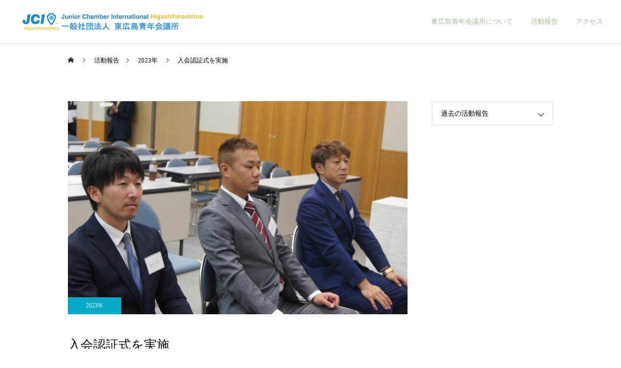

--- FILE ---
content_type: text/html; charset=UTF-8
request_url: https://www.hhjc.jp/archives/7902
body_size: 11978
content:
<!DOCTYPE html>
<html class="pc" lang="ja">
<head>
<meta charset="UTF-8">
<!--[if IE]><meta http-equiv="X-UA-Compatible" content="IE=edge"><![endif]-->
<meta name="viewport" content="width=device-width">
<title>入会認証式を実施 | 一般社団法人 東広島青年会議所(JCI東広島)</title>
<meta name="description" content="2023年秋、東広島青年会議所の入会認証式を実施">
<link rel="pingback" href="https://www.hhjc.jp/xmlrpc.php">
<link rel="shortcut icon" href="https://www.hhjc.jp/wp-content/uploads/2020/01/cropped-JCIマーク.png">
<meta name='robots' content='max-image-preview:large' />
	<style>img:is([sizes="auto" i], [sizes^="auto," i]) { contain-intrinsic-size: 3000px 1500px }</style>
	<link rel="alternate" type="application/rss+xml" title="一般社団法人 東広島青年会議所 &raquo; フィード" href="https://www.hhjc.jp/feed" />
<link rel="alternate" type="application/rss+xml" title="一般社団法人 東広島青年会議所 &raquo; コメントフィード" href="https://www.hhjc.jp/comments/feed" />
<link rel="alternate" type="application/rss+xml" title="一般社団法人 東広島青年会議所 &raquo; 入会認証式を実施 のコメントのフィード" href="https://www.hhjc.jp/archives/7902/feed" />
<link rel='stylesheet' id='style-css' href='https://www.hhjc.jp/wp-content/themes/cure_tcd082/style.css?ver=2.9' type='text/css' media='all' />
<link rel='stylesheet' id='wp-block-library-css' href='https://www.hhjc.jp/wp-includes/css/dist/block-library/style.min.css?ver=6.7.4' type='text/css' media='all' />
<style id='classic-theme-styles-inline-css' type='text/css'>
/*! This file is auto-generated */
.wp-block-button__link{color:#fff;background-color:#32373c;border-radius:9999px;box-shadow:none;text-decoration:none;padding:calc(.667em + 2px) calc(1.333em + 2px);font-size:1.125em}.wp-block-file__button{background:#32373c;color:#fff;text-decoration:none}
</style>
<style id='global-styles-inline-css' type='text/css'>
:root{--wp--preset--aspect-ratio--square: 1;--wp--preset--aspect-ratio--4-3: 4/3;--wp--preset--aspect-ratio--3-4: 3/4;--wp--preset--aspect-ratio--3-2: 3/2;--wp--preset--aspect-ratio--2-3: 2/3;--wp--preset--aspect-ratio--16-9: 16/9;--wp--preset--aspect-ratio--9-16: 9/16;--wp--preset--color--black: #000000;--wp--preset--color--cyan-bluish-gray: #abb8c3;--wp--preset--color--white: #ffffff;--wp--preset--color--pale-pink: #f78da7;--wp--preset--color--vivid-red: #cf2e2e;--wp--preset--color--luminous-vivid-orange: #ff6900;--wp--preset--color--luminous-vivid-amber: #fcb900;--wp--preset--color--light-green-cyan: #7bdcb5;--wp--preset--color--vivid-green-cyan: #00d084;--wp--preset--color--pale-cyan-blue: #8ed1fc;--wp--preset--color--vivid-cyan-blue: #0693e3;--wp--preset--color--vivid-purple: #9b51e0;--wp--preset--gradient--vivid-cyan-blue-to-vivid-purple: linear-gradient(135deg,rgba(6,147,227,1) 0%,rgb(155,81,224) 100%);--wp--preset--gradient--light-green-cyan-to-vivid-green-cyan: linear-gradient(135deg,rgb(122,220,180) 0%,rgb(0,208,130) 100%);--wp--preset--gradient--luminous-vivid-amber-to-luminous-vivid-orange: linear-gradient(135deg,rgba(252,185,0,1) 0%,rgba(255,105,0,1) 100%);--wp--preset--gradient--luminous-vivid-orange-to-vivid-red: linear-gradient(135deg,rgba(255,105,0,1) 0%,rgb(207,46,46) 100%);--wp--preset--gradient--very-light-gray-to-cyan-bluish-gray: linear-gradient(135deg,rgb(238,238,238) 0%,rgb(169,184,195) 100%);--wp--preset--gradient--cool-to-warm-spectrum: linear-gradient(135deg,rgb(74,234,220) 0%,rgb(151,120,209) 20%,rgb(207,42,186) 40%,rgb(238,44,130) 60%,rgb(251,105,98) 80%,rgb(254,248,76) 100%);--wp--preset--gradient--blush-light-purple: linear-gradient(135deg,rgb(255,206,236) 0%,rgb(152,150,240) 100%);--wp--preset--gradient--blush-bordeaux: linear-gradient(135deg,rgb(254,205,165) 0%,rgb(254,45,45) 50%,rgb(107,0,62) 100%);--wp--preset--gradient--luminous-dusk: linear-gradient(135deg,rgb(255,203,112) 0%,rgb(199,81,192) 50%,rgb(65,88,208) 100%);--wp--preset--gradient--pale-ocean: linear-gradient(135deg,rgb(255,245,203) 0%,rgb(182,227,212) 50%,rgb(51,167,181) 100%);--wp--preset--gradient--electric-grass: linear-gradient(135deg,rgb(202,248,128) 0%,rgb(113,206,126) 100%);--wp--preset--gradient--midnight: linear-gradient(135deg,rgb(2,3,129) 0%,rgb(40,116,252) 100%);--wp--preset--font-size--small: 13px;--wp--preset--font-size--medium: 20px;--wp--preset--font-size--large: 36px;--wp--preset--font-size--x-large: 42px;--wp--preset--spacing--20: 0.44rem;--wp--preset--spacing--30: 0.67rem;--wp--preset--spacing--40: 1rem;--wp--preset--spacing--50: 1.5rem;--wp--preset--spacing--60: 2.25rem;--wp--preset--spacing--70: 3.38rem;--wp--preset--spacing--80: 5.06rem;--wp--preset--shadow--natural: 6px 6px 9px rgba(0, 0, 0, 0.2);--wp--preset--shadow--deep: 12px 12px 50px rgba(0, 0, 0, 0.4);--wp--preset--shadow--sharp: 6px 6px 0px rgba(0, 0, 0, 0.2);--wp--preset--shadow--outlined: 6px 6px 0px -3px rgba(255, 255, 255, 1), 6px 6px rgba(0, 0, 0, 1);--wp--preset--shadow--crisp: 6px 6px 0px rgba(0, 0, 0, 1);}:where(.is-layout-flex){gap: 0.5em;}:where(.is-layout-grid){gap: 0.5em;}body .is-layout-flex{display: flex;}.is-layout-flex{flex-wrap: wrap;align-items: center;}.is-layout-flex > :is(*, div){margin: 0;}body .is-layout-grid{display: grid;}.is-layout-grid > :is(*, div){margin: 0;}:where(.wp-block-columns.is-layout-flex){gap: 2em;}:where(.wp-block-columns.is-layout-grid){gap: 2em;}:where(.wp-block-post-template.is-layout-flex){gap: 1.25em;}:where(.wp-block-post-template.is-layout-grid){gap: 1.25em;}.has-black-color{color: var(--wp--preset--color--black) !important;}.has-cyan-bluish-gray-color{color: var(--wp--preset--color--cyan-bluish-gray) !important;}.has-white-color{color: var(--wp--preset--color--white) !important;}.has-pale-pink-color{color: var(--wp--preset--color--pale-pink) !important;}.has-vivid-red-color{color: var(--wp--preset--color--vivid-red) !important;}.has-luminous-vivid-orange-color{color: var(--wp--preset--color--luminous-vivid-orange) !important;}.has-luminous-vivid-amber-color{color: var(--wp--preset--color--luminous-vivid-amber) !important;}.has-light-green-cyan-color{color: var(--wp--preset--color--light-green-cyan) !important;}.has-vivid-green-cyan-color{color: var(--wp--preset--color--vivid-green-cyan) !important;}.has-pale-cyan-blue-color{color: var(--wp--preset--color--pale-cyan-blue) !important;}.has-vivid-cyan-blue-color{color: var(--wp--preset--color--vivid-cyan-blue) !important;}.has-vivid-purple-color{color: var(--wp--preset--color--vivid-purple) !important;}.has-black-background-color{background-color: var(--wp--preset--color--black) !important;}.has-cyan-bluish-gray-background-color{background-color: var(--wp--preset--color--cyan-bluish-gray) !important;}.has-white-background-color{background-color: var(--wp--preset--color--white) !important;}.has-pale-pink-background-color{background-color: var(--wp--preset--color--pale-pink) !important;}.has-vivid-red-background-color{background-color: var(--wp--preset--color--vivid-red) !important;}.has-luminous-vivid-orange-background-color{background-color: var(--wp--preset--color--luminous-vivid-orange) !important;}.has-luminous-vivid-amber-background-color{background-color: var(--wp--preset--color--luminous-vivid-amber) !important;}.has-light-green-cyan-background-color{background-color: var(--wp--preset--color--light-green-cyan) !important;}.has-vivid-green-cyan-background-color{background-color: var(--wp--preset--color--vivid-green-cyan) !important;}.has-pale-cyan-blue-background-color{background-color: var(--wp--preset--color--pale-cyan-blue) !important;}.has-vivid-cyan-blue-background-color{background-color: var(--wp--preset--color--vivid-cyan-blue) !important;}.has-vivid-purple-background-color{background-color: var(--wp--preset--color--vivid-purple) !important;}.has-black-border-color{border-color: var(--wp--preset--color--black) !important;}.has-cyan-bluish-gray-border-color{border-color: var(--wp--preset--color--cyan-bluish-gray) !important;}.has-white-border-color{border-color: var(--wp--preset--color--white) !important;}.has-pale-pink-border-color{border-color: var(--wp--preset--color--pale-pink) !important;}.has-vivid-red-border-color{border-color: var(--wp--preset--color--vivid-red) !important;}.has-luminous-vivid-orange-border-color{border-color: var(--wp--preset--color--luminous-vivid-orange) !important;}.has-luminous-vivid-amber-border-color{border-color: var(--wp--preset--color--luminous-vivid-amber) !important;}.has-light-green-cyan-border-color{border-color: var(--wp--preset--color--light-green-cyan) !important;}.has-vivid-green-cyan-border-color{border-color: var(--wp--preset--color--vivid-green-cyan) !important;}.has-pale-cyan-blue-border-color{border-color: var(--wp--preset--color--pale-cyan-blue) !important;}.has-vivid-cyan-blue-border-color{border-color: var(--wp--preset--color--vivid-cyan-blue) !important;}.has-vivid-purple-border-color{border-color: var(--wp--preset--color--vivid-purple) !important;}.has-vivid-cyan-blue-to-vivid-purple-gradient-background{background: var(--wp--preset--gradient--vivid-cyan-blue-to-vivid-purple) !important;}.has-light-green-cyan-to-vivid-green-cyan-gradient-background{background: var(--wp--preset--gradient--light-green-cyan-to-vivid-green-cyan) !important;}.has-luminous-vivid-amber-to-luminous-vivid-orange-gradient-background{background: var(--wp--preset--gradient--luminous-vivid-amber-to-luminous-vivid-orange) !important;}.has-luminous-vivid-orange-to-vivid-red-gradient-background{background: var(--wp--preset--gradient--luminous-vivid-orange-to-vivid-red) !important;}.has-very-light-gray-to-cyan-bluish-gray-gradient-background{background: var(--wp--preset--gradient--very-light-gray-to-cyan-bluish-gray) !important;}.has-cool-to-warm-spectrum-gradient-background{background: var(--wp--preset--gradient--cool-to-warm-spectrum) !important;}.has-blush-light-purple-gradient-background{background: var(--wp--preset--gradient--blush-light-purple) !important;}.has-blush-bordeaux-gradient-background{background: var(--wp--preset--gradient--blush-bordeaux) !important;}.has-luminous-dusk-gradient-background{background: var(--wp--preset--gradient--luminous-dusk) !important;}.has-pale-ocean-gradient-background{background: var(--wp--preset--gradient--pale-ocean) !important;}.has-electric-grass-gradient-background{background: var(--wp--preset--gradient--electric-grass) !important;}.has-midnight-gradient-background{background: var(--wp--preset--gradient--midnight) !important;}.has-small-font-size{font-size: var(--wp--preset--font-size--small) !important;}.has-medium-font-size{font-size: var(--wp--preset--font-size--medium) !important;}.has-large-font-size{font-size: var(--wp--preset--font-size--large) !important;}.has-x-large-font-size{font-size: var(--wp--preset--font-size--x-large) !important;}
:where(.wp-block-post-template.is-layout-flex){gap: 1.25em;}:where(.wp-block-post-template.is-layout-grid){gap: 1.25em;}
:where(.wp-block-columns.is-layout-flex){gap: 2em;}:where(.wp-block-columns.is-layout-grid){gap: 2em;}
:root :where(.wp-block-pullquote){font-size: 1.5em;line-height: 1.6;}
</style>
<script type="text/javascript" src="https://www.hhjc.jp/wp-includes/js/jquery/jquery.min.js?ver=3.7.1" id="jquery-core-js"></script>
<script type="text/javascript" src="https://www.hhjc.jp/wp-includes/js/jquery/jquery-migrate.min.js?ver=3.4.1" id="jquery-migrate-js"></script>
<link rel="https://api.w.org/" href="https://www.hhjc.jp/wp-json/" /><link rel="alternate" title="JSON" type="application/json" href="https://www.hhjc.jp/wp-json/wp/v2/posts/7902" /><link rel="canonical" href="https://www.hhjc.jp/archives/7902" />
<link rel='shortlink' href='https://www.hhjc.jp/?p=7902' />
<link rel="alternate" title="oEmbed (JSON)" type="application/json+oembed" href="https://www.hhjc.jp/wp-json/oembed/1.0/embed?url=https%3A%2F%2Fwww.hhjc.jp%2Farchives%2F7902" />
<link rel="alternate" title="oEmbed (XML)" type="text/xml+oembed" href="https://www.hhjc.jp/wp-json/oembed/1.0/embed?url=https%3A%2F%2Fwww.hhjc.jp%2Farchives%2F7902&#038;format=xml" />

<link rel="stylesheet" href="https://www.hhjc.jp/wp-content/themes/cure_tcd082/css/design-plus.css?ver=2.9">
<link rel="stylesheet" href="https://www.hhjc.jp/wp-content/themes/cure_tcd082/css/sns-botton.css?ver=2.9">
<link rel="stylesheet" media="screen and (max-width:1251px)" href="https://www.hhjc.jp/wp-content/themes/cure_tcd082/css/responsive.css?ver=2.9">
<link rel="stylesheet" media="screen and (max-width:1251px)" href="https://www.hhjc.jp/wp-content/themes/cure_tcd082/css/footer-bar.css?ver=2.9">

<script src="https://www.hhjc.jp/wp-content/themes/cure_tcd082/js/jquery.easing.1.4.js?ver=2.9"></script>
<script src="https://www.hhjc.jp/wp-content/themes/cure_tcd082/js/jscript.js?ver=2.9"></script>
<script src="https://www.hhjc.jp/wp-content/themes/cure_tcd082/js/comment.js?ver=2.9"></script>

<link rel="stylesheet" href="https://www.hhjc.jp/wp-content/themes/cure_tcd082/js/simplebar.css?ver=2.9">
<script src="https://www.hhjc.jp/wp-content/themes/cure_tcd082/js/simplebar.min.js?ver=2.9"></script>


<script src="https://www.hhjc.jp/wp-content/themes/cure_tcd082/js/header_fix.js?ver=2.9"></script>
<script src="https://www.hhjc.jp/wp-content/themes/cure_tcd082/js/header_fix_mobile.js?ver=2.9"></script>

<script src="https://www.hhjc.jp/wp-content/themes/cure_tcd082/js/tcd_cookie.js?ver=2.9"></script>
<script type="text/javascript">
jQuery(document).ready(function($){
  if ($.cookie('close_header_message') == 'on') {
    $('#header_message').hide();
  }
  $('#close_header_message').click(function() {
    $('#header_message').hide();
    $.cookie('close_header_message', 'on', {
      path:'/'
    });
  });
});
</script>


<style type="text/css">

body, input, textarea { font-family: Arial, "Hiragino Sans", "ヒラギノ角ゴ ProN", "Hiragino Kaku Gothic ProN", "游ゴシック", YuGothic, "メイリオ", Meiryo, sans-serif; }

.rich_font, .p-vertical { font-family: Arial, "Hiragino Sans", "ヒラギノ角ゴ ProN", "Hiragino Kaku Gothic ProN", "游ゴシック", YuGothic, "メイリオ", Meiryo, sans-serif; font-weight:500; }

.rich_font_type1 { font-family: Arial, "Hiragino Kaku Gothic ProN", "ヒラギノ角ゴ ProN W3", "メイリオ", Meiryo, sans-serif; }
.rich_font_type2 { font-family: Arial, "Hiragino Sans", "ヒラギノ角ゴ ProN", "Hiragino Kaku Gothic ProN", "游ゴシック", YuGothic, "メイリオ", Meiryo, sans-serif; font-weight:500; }
.rich_font_type3 { font-family: "Times New Roman" , "游明朝" , "Yu Mincho" , "游明朝体" , "YuMincho" , "ヒラギノ明朝 Pro W3" , "Hiragino Mincho Pro" , "HiraMinProN-W3" , "HGS明朝E" , "ＭＳ Ｐ明朝" , "MS PMincho" , serif; font-weight:500; }

.post_content, #next_prev_post { font-family: Arial, "Hiragino Sans", "ヒラギノ角ゴ ProN", "Hiragino Kaku Gothic ProN", "游ゴシック", YuGothic, "メイリオ", Meiryo, sans-serif; }
  .widget_headline, .widget_block .wp-block-heading { font-family: Arial, "Hiragino Sans", "ヒラギノ角ゴ ProN", "Hiragino Kaku Gothic ProN", "游ゴシック", YuGothic, "メイリオ", Meiryo, sans-serif; }

#header { background:#ffffff; }
body.home #header.active { background:#ffffff; }
#side_button a { background:#dbd369; }
#side_button a:hover { background:#aaa150; }
#side_button .num1:before { color:#ffffff; }
#side_button .num2:before { color:#ffffff; }
#side_button .num3:before { color:#ffffff; }
body.home #header_logo .logo a, body.home #global_menu > ul > li > a { color:#a3b99a; }
body.home #header_logo .logo a:hover, body.home #global_menu > ul > li > a:hover, #global_menu > ul > li.active > a, #global_menu > ul > li.active_button > a { color:#000000 !important; }
body.home #header.active #header_logo .logo a, #global_menu > ul > li > a, body.home #header.active #global_menu > ul > li > a { color:#a3b99a; }
#global_menu ul ul a { color:#a3b99a; background:#ffffff; }
#global_menu ul ul a:hover { background:#ffffff; }
body.home #menu_button span { background:#a3b99a; }
#menu_button span { background:#000; }
#menu_button:hover span { background:#000000 !important; }
#drawer_menu { background:#a3b99a; }
#mobile_menu a, .mobile #lang_button a { color:#ffffff; background:#a3b99a; border-bottom:1px solid #ffffff; }
#mobile_menu li li a { color:#0a0a0a; background:#a0caec; }
#mobile_menu a:hover, #drawer_menu .close_button:hover, #mobile_menu .child_menu_button:hover, .mobile #lang_button a:hover { color:#ffffff; background:#3f99d5; }
#mobile_menu li li a:hover { color:#ffffff; }
.megamenu_service_list { background:#a3b99a; }
.megamenu_service_list .headline { font-size:16px; }
.megamenu_service_list .title { font-size:12px; }
.megamenu_blog_list { background:#a3b99a; }
.megamenu_blog_list .title { font-size:14px; }
#footer_banner .title { font-size:14px; }
#footer .service_list, #footer .service_list a { color:#ffffff; }
#footer_contact .link_button a { color:#ffffff; background:#eeee22; }
#footer_contact .link_button a:hover { color:#ffffff; background:#eded7b; }
#footer_tel .tel_number .icon:before { color:; }
#footer_schedule { font-size:14px; border-color:#05aac9; }
#footer_schedule td { border-color:#05aac9; color:#00a8c8; }
.footer_info { font-size:16px; }
#return_top a:before { color:#ffffff; }
#return_top a { background:#a3b99a; }
#return_top a:hover { background:#005eac; }
@media screen and (max-width:750px) {
  #footer_banner .title { font-size:12px; }
  .footer_info { font-size:14px; }
  #footer_schedule { font-size:12px; }
}

.author_profile a.avatar img, .animate_image img, .animate_background .image, #recipe_archive .blur_image {
  width:100%; height:auto;
  -webkit-transition: transform  0.75s ease;
  transition: transform  0.75s ease;
}
.author_profile a.avatar:hover img, .animate_image:hover img, .animate_background:hover .image, #recipe_archive a:hover .blur_image {
  -webkit-transform: scale(1.2);
  transform: scale(1.2);
}



a { color:#000; }

a:hover, #header_logo a:hover, #global_menu > ul > li.current-menu-item > a, .megamenu_blog_list a:hover .title, #footer a:hover, #footer_social_link li a:hover:before, #bread_crumb a:hover, #bread_crumb li.home a:hover:after, #bread_crumb, #bread_crumb li.last, #next_prev_post a:hover,
.megamenu_blog_slider a:hover , .megamenu_blog_slider .category a:hover, .megamenu_blog_slider_wrap .carousel_arrow:hover:before, .megamenu_menu_list .carousel_arrow:hover:before, .single_copy_title_url_btn:hover,
.p-dropdown__list li a:hover, .p-dropdown__title:hover, .p-dropdown__title:hover:after, .p-dropdown__title:hover:after, .p-dropdown__list li a:hover, .p-dropdown__list .child_menu_button:hover, .tcdw_search_box_widget .search_area .search_button:hover:before,
#index_news a .date, #index_news_slider a:hover .title, .tcd_category_list a:hover, .tcd_category_list .child_menu_button:hover, .styled_post_list1 a:hover .title,
#post_title_area .post_meta a:hover, #single_author_title_area .author_link li a:hover:before, .author_profile a:hover, .author_profile .author_link li a:hover:before, #post_meta_bottom a:hover, .cardlink_title a:hover, .comment a:hover, .comment_form_wrapper a:hover, #searchform .submit_button:hover:before
  { color: #000000; }

#comment_tab li.active a, #submit_comment:hover, #cancel_comment_reply a:hover, #wp-calendar #prev a:hover, #wp-calendar #next a:hover, #wp-calendar td a:hover,
#post_pagination p, #post_pagination a:hover, #p_readmore .button:hover, .page_navi a:hover, .page_navi span.current, #post_pagination a:hover,.c-pw__btn:hover, #post_pagination a:hover, #comment_tab li a:hover,
.post_slider_widget .slick-dots button:hover::before, .post_slider_widget .slick-dots .slick-active button::before
  { background-color: #000000; }

.widget_headline, #comment_textarea textarea:focus, .c-pw__box-input:focus, .page_navi a:hover, .page_navi span.current, #post_pagination p, #post_pagination a:hover
  { border-color: #000000; }

.post_content a, .custom-html-widget a { color:#083463; }
.post_content a:hover, .custom-html-widget a:hover { color:#565c63; }
.cat_id_29 a { color:#ffffff !important; background:#02a8c6 !important; }
.cat_id_29 a:hover { color:#ffffff !important; background:#007a96 !important; }
.cat_id_30 a { color:#ffffff !important; background:#02a8c6 !important; }
.cat_id_30 a:hover { color:#ffffff !important; background:#007a96 !important; }
.cat_id_34 a { color:#ffffff !important; background:#02a8c6 !important; }
.cat_id_34 a:hover { color:#ffffff !important; background:#007a96 !important; }
.cat_id_36 a { color:#ffffff !important; background:#02a8c6 !important; }
.cat_id_36 a:hover { color:#ffffff !important; background:#007a96 !important; }
.cat_id_40 a { color:#ffffff !important; background:#02a8c6 !important; }
.cat_id_40 a:hover { color:#ffffff !important; background:#007a96 !important; }
.cat_id_42 a { color:#ffffff !important; background:#02a8c6 !important; }
.cat_id_42 a:hover { color:#ffffff !important; background:#007a96 !important; }
.cat_id_44 a { color:#ffffff !important; background:#02a8c6 !important; }
.cat_id_44 a:hover { color:#ffffff !important; background:#007a96 !important; }
.cat_id_47 a { color:#ffffff !important; background:#02a8c6 !important; }
.cat_id_47 a:hover { color:#ffffff !important; background:#007a96 !important; }
.cat_id_50 a { color:#ffffff !important; background:#02a8c6 !important; }
.cat_id_50 a:hover { color:#ffffff !important; background:#007a96 !important; }
.cat_id_53 a { color:#ffffff !important; background:#02a8c6 !important; }
.cat_id_53 a:hover { color:#ffffff !important; background:#007a96 !important; }
.cat_id_51 a { color:#ffffff !important; background:#02a8c6 !important; }
.cat_id_51 a:hover { color:#ffffff !important; background:#007a96 !important; }
.cat_id_54 a { color:#ffffff !important; background:#02a8c6 !important; }
.cat_id_54 a:hover { color:#ffffff !important; background:#007a96 !important; }
.cat_id_33 a { color:#ffffff !important; background:#02a8c6 !important; }
.cat_id_33 a:hover { color:#ffffff !important; background:#007a96 !important; }
.cat_id_48 a { color:#ffffff !important; background:#02a8c6 !important; }
.cat_id_48 a:hover { color:#ffffff !important; background:#007a96 !important; }
.cat_id_46 a { color:#ffffff !important; background:#02a8c6 !important; }
.cat_id_46 a:hover { color:#ffffff !important; background:#007a96 !important; }
.cat_id_35 a { color:#ffffff !important; background:#02a8c6 !important; }
.cat_id_35 a:hover { color:#ffffff !important; background:#007a96 !important; }
.cat_id_49 a { color:#ffffff !important; background:#02a8c6 !important; }
.cat_id_49 a:hover { color:#ffffff !important; background:#007a96 !important; }
.cat_id_52 a { color:#ffffff !important; background:#02a8c6 !important; }
.cat_id_52 a:hover { color:#ffffff !important; background:#007a96 !important; }
.cat_id_45 a { color:#ffffff !important; background:#02a8c6 !important; }
.cat_id_45 a:hover { color:#ffffff !important; background:#007a96 !important; }
.cat_id_43 a { color:#ffffff !important; background:#02a8c6 !important; }
.cat_id_43 a:hover { color:#ffffff !important; background:#007a96 !important; }
.cat_id_3 a { color:#ffffff !important; background:#02a8c6 !important; }
.cat_id_3 a:hover { color:#ffffff !important; background:#007a96 !important; }
.styled_h2 {
  font-size:22px !important; text-align:left; color:#000000;   border-top:1px solid #222222;
  border-bottom:1px solid #222222;
  border-left:0px solid #222222;
  border-right:0px solid #222222;
  padding:30px 0px 30px 0px !important;
  margin:0px 0px 30px !important;
}
.styled_h3 {
  font-size:20px !important; text-align:left; color:#000000;   border-top:2px solid #222222;
  border-bottom:1px solid #dddddd;
  border-left:0px solid #dddddd;
  border-right:0px solid #dddddd;
  padding:30px 0px 30px 20px !important;
  margin:0px 0px 30px !important;
}
.styled_h4 {
  font-size:18px !important; text-align:left; color:#000000;   border-top:0px solid #dddddd;
  border-bottom:0px solid #dddddd;
  border-left:2px solid #222222;
  border-right:0px solid #dddddd;
  padding:10px 0px 10px 15px !important;
  margin:0px 0px 30px !important;
}
.styled_h5 {
  font-size:16px !important; text-align:left; color:#000000;   border-top:0px solid #dddddd;
  border-bottom:0px solid #dddddd;
  border-left:0px solid #dddddd;
  border-right:0px solid #dddddd;
  padding:15px 15px 15px 15px !important;
  margin:0px 0px 30px !important;
}
.q_custom_button1 { background: #005eac; color: #ffffff !important; border-color: #535353 !important; }
.q_custom_button1:hover, .q_custom_button1:focus { background: #3f99d5; color: #ffffff !important; border-color: #7d7d7d !important; }
.q_custom_button2 { background: #535353; color: #ffffff !important; border-color: #535353 !important; }
.q_custom_button2:hover, .q_custom_button2:focus { background: #7d7d7d; color: #ffffff !important; border-color: #7d7d7d !important; }
.q_custom_button3 { background: #535353; color: #ffffff !important; border-color: #535353 !important; }
.q_custom_button3:hover, .q_custom_button3:focus { background: #7d7d7d; color: #ffffff !important; border-color: #7d7d7d !important; }
.speech_balloon_left1 .speach_balloon_text { background-color: #ffdfdf; border-color: #ffdfdf; color: #000000 }
.speech_balloon_left1 .speach_balloon_text::before { border-right-color: #ffdfdf }
.speech_balloon_left1 .speach_balloon_text::after { border-right-color: #ffdfdf }
.speech_balloon_left2 .speach_balloon_text { background-color: #ffffff; border-color: #ff5353; color: #000000 }
.speech_balloon_left2 .speach_balloon_text::before { border-right-color: #ff5353 }
.speech_balloon_left2 .speach_balloon_text::after { border-right-color: #ffffff }
.speech_balloon_right1 .speach_balloon_text { background-color: #ccf4ff; border-color: #ccf4ff; color: #000000 }
.speech_balloon_right1 .speach_balloon_text::before { border-left-color: #ccf4ff }
.speech_balloon_right1 .speach_balloon_text::after { border-left-color: #ccf4ff }
.speech_balloon_right2 .speach_balloon_text { background-color: #ffffff; border-color: #0789b5; color: #000000 }
.speech_balloon_right2 .speach_balloon_text::before { border-left-color: #0789b5 }
.speech_balloon_right2 .speach_balloon_text::after { border-left-color: #ffffff }
.qt_google_map .pb_googlemap_custom-overlay-inner { background:#000000; color:#ffffff; }
.qt_google_map .pb_googlemap_custom-overlay-inner::after { border-color:#000000 transparent transparent transparent; }
</style>

<style id="current-page-style" type="text/css">
#post_title_area .title { font-size:26px; }
#article .post_content { font-size:16px; }
#related_post .headline { font-size:18px; border-color:#000000; }
#comments .headline { font-size:18px; border-color:#000000; }
@media screen and (max-width:750px) {
  #post_title_area .title { font-size:18px; }
  #article .post_content { font-size:14px; }
  #related_post .headline { font-size:15px; }
  #comments .headline { font-size:16px; }
}
#site_loader_overlay.active #site_loader_animation {
  opacity:0;
  -webkit-transition: all 1.0s cubic-bezier(0.22, 1, 0.36, 1) 0s; transition: all 1.0s cubic-bezier(0.22, 1, 0.36, 1) 0s;
}
#site_loader_logo_inner .message { font-size:16px; color:#000000; }
#site_loader_logo_inner i { background:#000000; }
@media screen and (max-width:750px) {
  #site_loader_logo_inner .message { font-size:14px; }
}
</style>

<script type="text/javascript">
jQuery(document).ready(function($){

  $('.megamenu_blog_slider').slick({
    infinite: true,
    dots: false,
    arrows: false,
    slidesToShow: 4,
    slidesToScroll: 1,
    swipeToSlide: true,
    touchThreshold: 20,
    adaptiveHeight: false,
    pauseOnHover: true,
    autoplay: false,
    fade: false,
    easing: 'easeOutExpo',
    speed: 700,
    autoplaySpeed: 5000
  });
  $('.megamenu_blog_list .prev_item').on('click', function() {
    $(this).closest('.megamenu_blog_list').find('.megamenu_blog_slider').slick('slickPrev');
  });
  $('.megamenu_blog_list .next_item').on('click', function() {
    $(this).closest('.megamenu_blog_list').find('.megamenu_blog_slider').slick('slickNext');
  });

});
</script>
<div id="fb-root"></div>
<script async defer crossorigin="anonymous" src="https://connect.facebook.net/ja_JP/sdk.js#xfbml=1&version=v10.0" nonce="NH3UKgkz"></script>

<!-- Global site tag (gtag.js) - Google Analytics アナリティクス用 -->
<script async src="https://www.googletagmanager.com/gtag/js?id=UA-131795941-7"></script>
<script>
  window.dataLayer = window.dataLayer || [];
  function gtag(){dataLayer.push(arguments);}
  gtag('js', new Date());

  gtag('config', 'UA-131795941-7');
</script>

<link rel="icon" href="https://www.hhjc.jp/wp-content/uploads/2020/01/cropped-JCIマーク-32x32.png" sizes="32x32" />
<link rel="icon" href="https://www.hhjc.jp/wp-content/uploads/2020/01/cropped-JCIマーク-192x192.png" sizes="192x192" />
<link rel="apple-touch-icon" href="https://www.hhjc.jp/wp-content/uploads/2020/01/cropped-JCIマーク-180x180.png" />
<meta name="msapplication-TileImage" content="https://www.hhjc.jp/wp-content/uploads/2020/01/cropped-JCIマーク-270x270.png" />
		<style type="text/css" id="wp-custom-css">
			body {
	font-family: 'Shippori Mincho B1', serif !important ;
	text-align: left;
}
.btn-square-shadow {
	display: flex;
  flex-direction: column;
	justify-content: space-around;
	text-align: center;
	padding: 15px;
	margin-left: 20%;
	margin-right: 20%;
  text-decoration: none;
  color: #FFFFFF !important;
	border-radius: 10px;
	
}

.facebooklink{
	background: #3b5998;/*ボタン色*/
}

.instagram{
	background: #CF2E92;/*ボタン色*/
}

.youtube{
	background: #c4302b;/*ボタン色*/
}

#header {
	background: white !important;
}

title_area{
	font-size: 90% !important;
}

.q_custom_button1 {
    background: #ff9a96;
    color: #ffffff !important;
    border-color: #ff9a96 !important;		</style>
		</head>
<body id="body" class="post-template-default single single-post postid-7902 single-format-standard wp-embed-responsive layout_type1 use_header_fix use_mobile_header_fix">


<div id="container">

   </div>

 <header id="header">
    <div id="header_logo">
   <div class="logo">
 <a href="https://www.hhjc.jp/" title="一般社団法人 東広島青年会議所">
    <img class="pc_logo_image " src="https://www.hhjc.jp/wp-content/uploads/2023/01/LOM_JCImarkGoldFormat0021024_1-2.png?1769447438" alt="一般社団法人 東広島青年会議所" title="一般社団法人 東広島青年会議所" width="430" height="50" />
        <img class="mobile_logo_image " src="https://www.hhjc.jp/wp-content/uploads/2023/01/LOM_JCImarkGoldFormat0021024_1-2.png?1769447438" alt="一般社団法人 東広島青年会議所" title="一般社団法人 東広島青年会議所" width="215" height="25" />
     </a>
</div>

  </div>
      <a id="menu_button" href="#"><span></span><span></span><span></span></a>
  <nav id="global_menu">
   <ul id="menu-top-menu" class="menu"><li id="menu-item-6759" class="menu-item menu-item-type-custom menu-item-object-custom menu-item-has-children menu-item-6759 "><a href="#" class="megamenu_button" data-megamenu="js-megamenu6759">東広島青年会議所について</a>
<ul class="sub-menu">
	<li id="menu-item-6837" class="menu-item menu-item-type-post_type menu-item-object-service menu-item-6837 "><a href="https://www.hhjc.jp/archives/infomaition/%e6%9d%b1%e5%ba%83%e5%b3%b6%e9%9d%92%e5%b9%b4%e4%bc%9a%e8%ad%b0%e6%89%80%e3%81%ae%e6%b4%bb%e5%8b%95">当会議所について</a></li>
	<li id="menu-item-6838" class="menu-item menu-item-type-post_type menu-item-object-service menu-item-6838 "><a href="https://www.hhjc.jp/archives/infomaition/%e4%bf%a1%e6%9d%a1%e3%83%bb%e4%bd%bf%e5%91%bd%e3%83%bb%e7%9b%ae%e6%a8%99">信条・使命・目標</a></li>
	<li id="menu-item-6839" class="menu-item menu-item-type-post_type menu-item-object-service menu-item-6839 "><a href="https://www.hhjc.jp/archives/infomaition/jc%e5%87%ba%e8%ba%ab%e3%81%ae%e8%91%97%e5%90%8d%e4%ba%ba">JC出身の著名人</a></li>
	<li id="menu-item-6807" class="menu-item menu-item-type-post_type menu-item-object-service menu-item-6807 "><a href="https://www.hhjc.jp/archives/infomaition/%e7%b5%84%e7%b9%94%e5%9b%b3">役員および組織図</a></li>
	<li id="menu-item-6808" class="menu-item menu-item-type-post_type menu-item-object-service menu-item-6808 "><a href="https://www.hhjc.jp/archives/infomaition/6797">活動スケジュール</a></li>
	<li id="menu-item-7457" class="menu-item menu-item-type-post_type menu-item-object-service menu-item-7457 "><a href="https://www.hhjc.jp/archives/infomaition/%e7%90%86%e4%ba%8b%e9%95%b7%e6%89%80%e4%bf%a1">理事長所信</a></li>
</ul>
</li>
<li id="menu-item-6765" class="menu-item menu-item-type-custom menu-item-object-custom menu-item-6765 "><a href="https://www.hhjc.jp/%e3%83%96%e3%83%ad%e3%82%b0%e4%b8%80%e8%a6%a7/" class="megamenu_button" data-megamenu="js-megamenu6765">活動報告</a></li>
<li id="menu-item-6571" class="menu-item menu-item-type-post_type menu-item-object-page menu-item-6571 "><a href="https://www.hhjc.jp/%e3%82%a2%e3%82%af%e3%82%bb%e3%82%b9">アクセス</a></li>
</ul>  </nav>
  <div class="megamenu_service_list" id="js-megamenu6759">
 <div class="megamenu_service_list_inner clearfix">

    <p class="headline">東広島青年会議所について</p>
  
  
    <div class="service_list clearfix">
      <article class="item">
    <a href="https://www.hhjc.jp/archives/infomaition/6797">
           <img class="image" src="https://www.hhjc.jp/wp-content/uploads/2021/06/活動スケジュール.png" alt="" title="">
          <div class="title_area">
      <p class="title"><span>活動スケジュール</span></p>
     </div>
    </a>
   </article>
      <article class="item">
    <a href="https://www.hhjc.jp/archives/infomaition/%e7%b5%84%e7%b9%94%e5%9b%b3">
           <img class="image" src="https://www.hhjc.jp/wp-content/uploads/2021/06/組織図.png" alt="" title="">
          <div class="title_area">
      <p class="title"><span>役員および組織図</span></p>
     </div>
    </a>
   </article>
      <article class="item">
    <a href="https://www.hhjc.jp/archives/infomaition/%e7%90%86%e4%ba%8b%e9%95%b7%e6%89%80%e4%bf%a1">
           <img class="image" src="https://www.hhjc.jp/wp-content/uploads/2025/01/100_100-e1767223282231.jpg" alt="" title="">
          <div class="title_area">
      <p class="title"><span>理事長所信</span></p>
     </div>
    </a>
   </article>
      <article class="item">
    <a href="https://www.hhjc.jp/archives/infomaition/%e6%9d%b1%e5%ba%83%e5%b3%b6%e9%9d%92%e5%b9%b4%e4%bc%9a%e8%ad%b0%e6%89%80%e3%81%ae%e6%b4%bb%e5%8b%95">
           <img class="image" src="https://www.hhjc.jp/wp-content/uploads/2021/06/東広島青年会議所とは？.png" alt="" title="">
          <div class="title_area">
      <p class="title"><span>当会議所について</span></p>
     </div>
    </a>
   </article>
      <article class="item">
    <a href="https://www.hhjc.jp/archives/infomaition/%e4%bf%a1%e6%9d%a1%e3%83%bb%e4%bd%bf%e5%91%bd%e3%83%bb%e7%9b%ae%e6%a8%99">
           <img class="image" src="https://www.hhjc.jp/wp-content/uploads/2021/06/使命.png" alt="" title="">
          <div class="title_area">
      <p class="title"><span>信条・使命・目標</span></p>
     </div>
    </a>
   </article>
      <article class="item">
    <a href="https://www.hhjc.jp/archives/infomaition/jc%e5%87%ba%e8%ba%ab%e3%81%ae%e8%91%97%e5%90%8d%e4%ba%ba">
           <img class="image" src="https://www.hhjc.jp/wp-content/uploads/2021/06/著名人.png" alt="" title="">
          <div class="title_area">
      <p class="title"><span>JC出身の著名人</span></p>
     </div>
    </a>
   </article>
     </div><!-- END .service_list -->
  
 </div>
</div>
<div class="megamenu_blog_list" id="js-megamenu6765">
 <div class="megamenu_blog_list_inner clearfix">
    <div class="megamenu_blog_slider_wrap">
   <div class="megamenu_blog_slider">
        <article class="item">
          <p class="category cat_id_54"><a href="https://www.hhjc.jp/archives/category/2026%e5%b9%b4/%e3%81%8a%e7%9f%a5%e3%82%89%e3%81%9b-2026%e5%b9%b4">お知らせ</a></p>
     <a class="image_link animate_background" href="https://www.hhjc.jp/archives/8790">
      <div class="image_wrap">
       <div class="image" style="background:url(https://www.hhjc.jp/wp-content/uploads/2026/01/トップページスライダー-01-2-400x280.jpg) no-repeat center center; background-size:cover;"></div>
      </div>
      <div class="title_area">
       <div class="title"><span>2026年　新年のご挨拶</span></div>
      </div>
     </a>
    </article>
        <article class="item">
          <p class="category cat_id_50"><a href="https://www.hhjc.jp/archives/category/2025%e5%b9%b4">2025年</a></p>
     <a class="image_link animate_background" href="https://www.hhjc.jp/archives/8777">
      <div class="image_wrap">
       <div class="image" style="background:url(https://www.hhjc.jp/wp-content/uploads/2025/12/11月例会1-400x280.png) no-repeat center center; background-size:cover;"></div>
      </div>
      <div class="title_area">
       <div class="title"><span>2025.11月例会を開催しました&#x2728;</span></div>
      </div>
     </a>
    </article>
        <article class="item">
          <p class="category cat_id_50"><a href="https://www.hhjc.jp/archives/category/2025%e5%b9%b4">2025年</a></p>
     <a class="image_link animate_background" href="https://www.hhjc.jp/archives/8769">
      <div class="image_wrap">
       <div class="image" style="background:url(https://www.hhjc.jp/wp-content/uploads/2025/12/例会１-400x280.png) no-repeat center center; background-size:cover;"></div>
      </div>
      <div class="title_area">
       <div class="title"><span>【2025年度10月例会を開催しました】</span></div>
      </div>
     </a>
    </article>
        <article class="item">
          <p class="category cat_id_50"><a href="https://www.hhjc.jp/archives/category/2025%e5%b9%b4">2025年</a></p>
     <a class="image_link animate_background" href="https://www.hhjc.jp/archives/8773">
      <div class="image_wrap">
       <div class="image" style="background:url(https://www.hhjc.jp/wp-content/uploads/2025/12/佐賀1-400x280.png) no-repeat center center; background-size:cover;"></div>
      </div>
      <div class="title_area">
       <div class="title"><span>全国大会 佐賀大会が開催されました&#x2728;</span></div>
      </div>
     </a>
    </article>
        <article class="item">
          <p class="category cat_id_50"><a href="https://www.hhjc.jp/archives/category/2025%e5%b9%b4">2025年</a></p>
     <a class="image_link animate_background" href="https://www.hhjc.jp/archives/8764">
      <div class="image_wrap">
       <div class="image" style="background:url(https://www.hhjc.jp/wp-content/uploads/2025/12/フェス１-400x280.png) no-repeat center center; background-size:cover;"></div>
      </div>
      <div class="title_area">
       <div class="title"><span>キッズプロデュースフェス2025in東広島を開催しました】</span></div>
      </div>
     </a>
    </article>
        <article class="item">
          <p class="category cat_id_50"><a href="https://www.hhjc.jp/archives/category/2025%e5%b9%b4">2025年</a></p>
     <a class="image_link animate_background" href="https://www.hhjc.jp/archives/8755">
      <div class="image_wrap">
       <div class="image" style="background:url(https://www.hhjc.jp/wp-content/uploads/2025/12/大会１-400x280.png) no-repeat center center; background-size:cover;"></div>
      </div>
      <div class="title_area">
       <div class="title"><span>【広島ブロック大会in尾道が開催されました】</span></div>
      </div>
     </a>
    </article>
        <article class="item">
          <p class="category cat_id_50"><a href="https://www.hhjc.jp/archives/category/2025%e5%b9%b4">2025年</a></p>
     <a class="image_link animate_background" href="https://www.hhjc.jp/archives/8760">
      <div class="image_wrap">
       <div class="image" style="background:url(https://www.hhjc.jp/wp-content/uploads/2025/12/まち１-400x280.png) no-repeat center center; background-size:cover;"></div>
      </div>
      <div class="title_area">
       <div class="title"><span>【HYPP CAFE in東広島を開催しました】</span></div>
      </div>
     </a>
    </article>
        <article class="item">
          <p class="category cat_id_50"><a href="https://www.hhjc.jp/archives/category/2025%e5%b9%b4">2025年</a></p>
     <a class="image_link animate_background" href="https://www.hhjc.jp/archives/8750">
      <div class="image_wrap">
       <div class="image" style="background:url(https://www.hhjc.jp/wp-content/uploads/2025/12/スクリーンショット_4-12-2025_9228_www.instagram.com_-400x280.jpeg) no-repeat center center; background-size:cover;"></div>
      </div>
      <div class="title_area">
       <div class="title"><span>【2025年度9月例会が開催されました】</span></div>
      </div>
     </a>
    </article>
       </div><!-- END .megamenu_blog_slider -->
     </div><!-- END .megamenu_blog_slider_wrap -->
    <div class="carousel_arrow next_item"></div>
  <div class="carousel_arrow prev_item"></div>
   </div>
</div>
   </header>

 
 <div id="bread_crumb" style="width:1000px;">
 <ul class="clearfix" itemscope itemtype="https://schema.org/BreadcrumbList">
 <li itemprop="itemListElement" itemscope itemtype="https://schema.org/ListItem" class="home"><a itemprop="item" href="https://www.hhjc.jp/"><span itemprop="name">ホーム</span></a><meta itemprop="position" content="1"></li>
 <li itemprop="itemListElement" itemscope itemtype="https://schema.org/ListItem"><a itemprop="item" href="https://www.hhjc.jp/%e3%83%96%e3%83%ad%e3%82%b0%e4%b8%80%e8%a6%a7"><span itemprop="name">活動報告</span></a><meta itemprop="position" content="2"></li>
  <li class="category" itemprop="itemListElement" itemscope itemtype="https://schema.org/ListItem">
    <a itemprop="item" href="https://www.hhjc.jp/archives/category/2023%e5%b9%b4"><span itemprop="name">2023年</span></a>
    <a itemprop="item" href="https://www.hhjc.jp/archives/category/2023%e5%b9%b4/%e6%b4%bb%e5%8b%95%e5%a0%b1%e5%91%8a-2023%e5%b9%b4"><span itemprop="name">活動報告</span></a>
    <meta itemprop="position" content="3">
 </li>
  <li class="last" itemprop="itemListElement" itemscope itemtype="https://schema.org/ListItem"><span itemprop="name">入会認証式を実施</span><meta itemprop="position" content="4"></li>
 </ul>
</div>

<div id="main_contents" class="clearfix">

 <div id="main_col">

  
  <article id="article">

   
      <div id="post_title_area">
        <div class="image" style="background:url(https://www.hhjc.jp/wp-content/uploads/2023/10/391552435_710979621063645_8963720496838737311_n-700x440.jpg) no-repeat center center; background-size:cover;"></div>
            <p class="category cat_id_44"><a href="https://www.hhjc.jp/archives/category/2023%e5%b9%b4">2023年</a></p>
            <h1 class="title rich_font_type3 entry-title">入会認証式を実施</h1>
    <ul id="single_meta" class="clearfix">
        <li class="date"><time class="entry-date updated" datetime="2023-10-15T11:36:16+09:00">2023.10.10</time></li>
            </ul>
   </div>

   
   
   
   
      <div class="post_content clearfix">
    
<p>入会認証式が行われました。</p>



<figure class="wp-block-gallery has-nested-images columns-default is-cropped wp-block-gallery-3 is-layout-flex wp-block-gallery-is-layout-flex">
<figure class="wp-block-image size-large"><img loading="lazy" decoding="async" width="1024" height="681" data-id="7907" src="https://www.hhjc.jp/wp-content/uploads/2023/10/391552435_710979621063645_8963720496838737311_n-1024x681.jpg" alt="" class="wp-image-7907" srcset="https://www.hhjc.jp/wp-content/uploads/2023/10/391552435_710979621063645_8963720496838737311_n-1024x681.jpg 1024w, https://www.hhjc.jp/wp-content/uploads/2023/10/391552435_710979621063645_8963720496838737311_n-320x213.jpg 320w, https://www.hhjc.jp/wp-content/uploads/2023/10/391552435_710979621063645_8963720496838737311_n-768x510.jpg 768w, https://www.hhjc.jp/wp-content/uploads/2023/10/391552435_710979621063645_8963720496838737311_n-1536x1021.jpg 1536w, https://www.hhjc.jp/wp-content/uploads/2023/10/391552435_710979621063645_8963720496838737311_n.jpg 2048w" sizes="auto, (max-width: 1024px) 100vw, 1024px" /><figcaption>SONY DSC</figcaption></figure>
</figure>



<p>JCIバッジ、入会認証書を手に取り入会者の皆さんは実感が湧いてきたでしょう<img loading="lazy" decoding="async" height="16" width="16" alt="&#x1f601;" src="https://static.xx.fbcdn.net/images/emoji.php/v9/tee/2/16/1f601.png"></p>



<figure class="wp-block-image size-large"><img loading="lazy" decoding="async" width="1024" height="681" src="https://www.hhjc.jp/wp-content/uploads/2023/10/358151717_710979807730293_8460478551611397102_n-1024x681.jpg" alt="" class="wp-image-7903" srcset="https://www.hhjc.jp/wp-content/uploads/2023/10/358151717_710979807730293_8460478551611397102_n-1024x681.jpg 1024w, https://www.hhjc.jp/wp-content/uploads/2023/10/358151717_710979807730293_8460478551611397102_n-320x213.jpg 320w, https://www.hhjc.jp/wp-content/uploads/2023/10/358151717_710979807730293_8460478551611397102_n-768x510.jpg 768w, https://www.hhjc.jp/wp-content/uploads/2023/10/358151717_710979807730293_8460478551611397102_n-1536x1021.jpg 1536w, https://www.hhjc.jp/wp-content/uploads/2023/10/358151717_710979807730293_8460478551611397102_n.jpg 2048w" sizes="auto, (max-width: 1024px) 100vw, 1024px" /></figure>



<p>これから東広島青年会議所会員として多くの活動を通して学びを得て社会人として、また一個人として大きく成長してくれることでしょう<img loading="lazy" decoding="async" height="16" width="16" alt="&#x1f60a;" src="https://static.xx.fbcdn.net/images/emoji.php/v9/t1e/2/16/1f60a.png"></p>



<figure class="wp-block-gallery has-nested-images columns-default is-cropped wp-block-gallery-4 is-layout-flex wp-block-gallery-is-layout-flex">
<figure class="wp-block-image size-large"><img loading="lazy" decoding="async" width="2048" height="1361" data-id="7909" src="https://www.hhjc.jp/wp-content/uploads/2023/10/391563230_710980497730224_5753874168561680927_n.jpg" alt="" class="wp-image-7909" srcset="https://www.hhjc.jp/wp-content/uploads/2023/10/391563230_710980497730224_5753874168561680927_n.jpg 2048w, https://www.hhjc.jp/wp-content/uploads/2023/10/391563230_710980497730224_5753874168561680927_n-320x213.jpg 320w, https://www.hhjc.jp/wp-content/uploads/2023/10/391563230_710980497730224_5753874168561680927_n-1024x681.jpg 1024w, https://www.hhjc.jp/wp-content/uploads/2023/10/391563230_710980497730224_5753874168561680927_n-768x510.jpg 768w, https://www.hhjc.jp/wp-content/uploads/2023/10/391563230_710980497730224_5753874168561680927_n-1536x1021.jpg 1536w" sizes="auto, (max-width: 2048px) 100vw, 2048px" /><figcaption>SONY DSC</figcaption></figure>



<figure class="wp-block-image size-large"><img loading="lazy" decoding="async" width="2048" height="1361" data-id="7904" src="https://www.hhjc.jp/wp-content/uploads/2023/10/391528207_710980711063536_734624296419489674_n.jpg" alt="" class="wp-image-7904" srcset="https://www.hhjc.jp/wp-content/uploads/2023/10/391528207_710980711063536_734624296419489674_n.jpg 2048w, https://www.hhjc.jp/wp-content/uploads/2023/10/391528207_710980711063536_734624296419489674_n-320x213.jpg 320w, https://www.hhjc.jp/wp-content/uploads/2023/10/391528207_710980711063536_734624296419489674_n-1024x681.jpg 1024w, https://www.hhjc.jp/wp-content/uploads/2023/10/391528207_710980711063536_734624296419489674_n-768x510.jpg 768w, https://www.hhjc.jp/wp-content/uploads/2023/10/391528207_710980711063536_734624296419489674_n-1536x1021.jpg 1536w" sizes="auto, (max-width: 2048px) 100vw, 2048px" /><figcaption>SONY DSC</figcaption></figure>



<figure class="wp-block-image size-large"><img loading="lazy" decoding="async" width="2048" height="1361" data-id="7906" src="https://www.hhjc.jp/wp-content/uploads/2023/10/391543826_710981041063503_7749919475856611643_n.jpg" alt="" class="wp-image-7906" srcset="https://www.hhjc.jp/wp-content/uploads/2023/10/391543826_710981041063503_7749919475856611643_n.jpg 2048w, https://www.hhjc.jp/wp-content/uploads/2023/10/391543826_710981041063503_7749919475856611643_n-320x213.jpg 320w, https://www.hhjc.jp/wp-content/uploads/2023/10/391543826_710981041063503_7749919475856611643_n-1024x681.jpg 1024w, https://www.hhjc.jp/wp-content/uploads/2023/10/391543826_710981041063503_7749919475856611643_n-768x510.jpg 768w, https://www.hhjc.jp/wp-content/uploads/2023/10/391543826_710981041063503_7749919475856611643_n-1536x1021.jpg 1536w" sizes="auto, (max-width: 2048px) 100vw, 2048px" /><figcaption>SONY DSC</figcaption></figure>



<figure class="wp-block-image size-large"><img loading="lazy" decoding="async" width="2048" height="1361" data-id="7905" src="https://www.hhjc.jp/wp-content/uploads/2023/10/391602043_710980187730255_1337120925357248986_n.jpg" alt="" class="wp-image-7905" srcset="https://www.hhjc.jp/wp-content/uploads/2023/10/391602043_710980187730255_1337120925357248986_n.jpg 2048w, https://www.hhjc.jp/wp-content/uploads/2023/10/391602043_710980187730255_1337120925357248986_n-320x213.jpg 320w, https://www.hhjc.jp/wp-content/uploads/2023/10/391602043_710980187730255_1337120925357248986_n-1024x681.jpg 1024w, https://www.hhjc.jp/wp-content/uploads/2023/10/391602043_710980187730255_1337120925357248986_n-768x510.jpg 768w, https://www.hhjc.jp/wp-content/uploads/2023/10/391602043_710980187730255_1337120925357248986_n-1536x1021.jpg 1536w" sizes="auto, (max-width: 2048px) 100vw, 2048px" /><figcaption>SONY DSC</figcaption></figure>



<figure class="wp-block-image size-large"><img loading="lazy" decoding="async" width="2048" height="1361" data-id="7908" src="https://www.hhjc.jp/wp-content/uploads/2023/10/391543043_710980014396939_7101712481078516511_n.jpg" alt="" class="wp-image-7908" srcset="https://www.hhjc.jp/wp-content/uploads/2023/10/391543043_710980014396939_7101712481078516511_n.jpg 2048w, https://www.hhjc.jp/wp-content/uploads/2023/10/391543043_710980014396939_7101712481078516511_n-320x213.jpg 320w, https://www.hhjc.jp/wp-content/uploads/2023/10/391543043_710980014396939_7101712481078516511_n-1024x681.jpg 1024w, https://www.hhjc.jp/wp-content/uploads/2023/10/391543043_710980014396939_7101712481078516511_n-768x510.jpg 768w, https://www.hhjc.jp/wp-content/uploads/2023/10/391543043_710980014396939_7101712481078516511_n-1536x1021.jpg 1536w" sizes="auto, (max-width: 2048px) 100vw, 2048px" /><figcaption>SONY DSC</figcaption></figure>
</figure>
   </div>

   
   
   
   
      <div id="next_prev_post" class="clearfix">
    <div class="item prev_post clearfix">
 <a class="animate_background" href="https://www.hhjc.jp/archives/7890">
  <div class="image_wrap">
   <div class="image" style="background:url(https://www.hhjc.jp/wp-content/uploads/2023/10/391554861_710956864399254_4961101321263505127_n-250x250.jpg) no-repeat center center; background-size:cover;"></div>
  </div>
  <p class="title"><span>2023酒まつりが開催</span></p>
  <p class="nav">前の記事</p>
 </a>
</div>
<div class="item next_post clearfix">
 <a class="animate_background" href="https://www.hhjc.jp/archives/7911">
  <div class="image_wrap">
   <div class="image" style="background:url(https://www.hhjc.jp/wp-content/uploads/2023/10/387821542_710976811063926_3845517064426451787_n-250x250.jpg) no-repeat center center; background-size:cover;"></div>
  </div>
  <p class="title"><span>10月例会事業を開催</span></p>
  <p class="nav">次の記事</p>
 </a>
</div>
   </div>
   
  </article><!-- END #article -->

  
  
  
  
  
  </div><!-- END #main_col -->

  <div id="side_col">
 <div class="widget_content clearfix tcdw_archive_list_widget" id="tcdw_archive_list_widget-2">
		<div class="p-dropdown">
			<div class="p-dropdown__title">過去の活動報告</div>
			<ul class="p-dropdown__list">
					<li><a href='https://www.hhjc.jp/archives/date/2026/01'>2026年1月</a></li>
	<li><a href='https://www.hhjc.jp/archives/date/2025/11'>2025年11月</a></li>
	<li><a href='https://www.hhjc.jp/archives/date/2025/10'>2025年10月</a></li>
	<li><a href='https://www.hhjc.jp/archives/date/2025/09'>2025年9月</a></li>
	<li><a href='https://www.hhjc.jp/archives/date/2025/08'>2025年8月</a></li>
	<li><a href='https://www.hhjc.jp/archives/date/2025/07'>2025年7月</a></li>
	<li><a href='https://www.hhjc.jp/archives/date/2025/06'>2025年6月</a></li>
	<li><a href='https://www.hhjc.jp/archives/date/2025/05'>2025年5月</a></li>
	<li><a href='https://www.hhjc.jp/archives/date/2025/04'>2025年4月</a></li>
	<li><a href='https://www.hhjc.jp/archives/date/2025/03'>2025年3月</a></li>
	<li><a href='https://www.hhjc.jp/archives/date/2025/02'>2025年2月</a></li>
	<li><a href='https://www.hhjc.jp/archives/date/2025/01'>2025年1月</a></li>
	<li><a href='https://www.hhjc.jp/archives/date/2024/09'>2024年9月</a></li>
	<li><a href='https://www.hhjc.jp/archives/date/2024/03'>2024年3月</a></li>
	<li><a href='https://www.hhjc.jp/archives/date/2024/02'>2024年2月</a></li>
	<li><a href='https://www.hhjc.jp/archives/date/2024/01'>2024年1月</a></li>
	<li><a href='https://www.hhjc.jp/archives/date/2023/12'>2023年12月</a></li>
	<li><a href='https://www.hhjc.jp/archives/date/2023/11'>2023年11月</a></li>
	<li><a href='https://www.hhjc.jp/archives/date/2023/10'>2023年10月</a></li>
	<li><a href='https://www.hhjc.jp/archives/date/2023/09'>2023年9月</a></li>
	<li><a href='https://www.hhjc.jp/archives/date/2023/08'>2023年8月</a></li>
	<li><a href='https://www.hhjc.jp/archives/date/2023/07'>2023年7月</a></li>
	<li><a href='https://www.hhjc.jp/archives/date/2023/06'>2023年6月</a></li>
	<li><a href='https://www.hhjc.jp/archives/date/2023/05'>2023年5月</a></li>
	<li><a href='https://www.hhjc.jp/archives/date/2023/04'>2023年4月</a></li>
	<li><a href='https://www.hhjc.jp/archives/date/2023/03'>2023年3月</a></li>
	<li><a href='https://www.hhjc.jp/archives/date/2023/02'>2023年2月</a></li>
	<li><a href='https://www.hhjc.jp/archives/date/2023/01'>2023年1月</a></li>
	<li><a href='https://www.hhjc.jp/archives/date/2022/12'>2022年12月</a></li>
	<li><a href='https://www.hhjc.jp/archives/date/2022/07'>2022年7月</a></li>
	<li><a href='https://www.hhjc.jp/archives/date/2022/05'>2022年5月</a></li>
	<li><a href='https://www.hhjc.jp/archives/date/2022/01'>2022年1月</a></li>
	<li><a href='https://www.hhjc.jp/archives/date/2021/11'>2021年11月</a></li>
	<li><a href='https://www.hhjc.jp/archives/date/2021/10'>2021年10月</a></li>
	<li><a href='https://www.hhjc.jp/archives/date/2021/09'>2021年9月</a></li>
	<li><a href='https://www.hhjc.jp/archives/date/2021/08'>2021年8月</a></li>
	<li><a href='https://www.hhjc.jp/archives/date/2021/07'>2021年7月</a></li>
	<li><a href='https://www.hhjc.jp/archives/date/2021/06'>2021年6月</a></li>
	<li><a href='https://www.hhjc.jp/archives/date/2021/05'>2021年5月</a></li>
	<li><a href='https://www.hhjc.jp/archives/date/2021/04'>2021年4月</a></li>
	<li><a href='https://www.hhjc.jp/archives/date/2021/03'>2021年3月</a></li>
	<li><a href='https://www.hhjc.jp/archives/date/2021/02'>2021年2月</a></li>
	<li><a href='https://www.hhjc.jp/archives/date/2021/01'>2021年1月</a></li>
	<li><a href='https://www.hhjc.jp/archives/date/2020/12'>2020年12月</a></li>
	<li><a href='https://www.hhjc.jp/archives/date/2020/11'>2020年11月</a></li>
	<li><a href='https://www.hhjc.jp/archives/date/2020/10'>2020年10月</a></li>
	<li><a href='https://www.hhjc.jp/archives/date/2020/09'>2020年9月</a></li>
	<li><a href='https://www.hhjc.jp/archives/date/2020/08'>2020年8月</a></li>
	<li><a href='https://www.hhjc.jp/archives/date/2020/07'>2020年7月</a></li>
	<li><a href='https://www.hhjc.jp/archives/date/2020/06'>2020年6月</a></li>
	<li><a href='https://www.hhjc.jp/archives/date/2020/05'>2020年5月</a></li>
	<li><a href='https://www.hhjc.jp/archives/date/2020/03'>2020年3月</a></li>
	<li><a href='https://www.hhjc.jp/archives/date/2020/02'>2020年2月</a></li>
	<li><a href='https://www.hhjc.jp/archives/date/2020/01'>2020年1月</a></li>
	<li><a href='https://www.hhjc.jp/archives/date/2019/12'>2019年12月</a></li>
	<li><a href='https://www.hhjc.jp/archives/date/2019/11'>2019年11月</a></li>
	<li><a href='https://www.hhjc.jp/archives/date/2019/10'>2019年10月</a></li>
	<li><a href='https://www.hhjc.jp/archives/date/2019/09'>2019年9月</a></li>
	<li><a href='https://www.hhjc.jp/archives/date/2019/08'>2019年8月</a></li>
	<li><a href='https://www.hhjc.jp/archives/date/2019/07'>2019年7月</a></li>
	<li><a href='https://www.hhjc.jp/archives/date/2019/06'>2019年6月</a></li>
	<li><a href='https://www.hhjc.jp/archives/date/2019/05'>2019年5月</a></li>
	<li><a href='https://www.hhjc.jp/archives/date/2019/04'>2019年4月</a></li>
	<li><a href='https://www.hhjc.jp/archives/date/2019/03'>2019年3月</a></li>
	<li><a href='https://www.hhjc.jp/archives/date/2019/02'>2019年2月</a></li>
	<li><a href='https://www.hhjc.jp/archives/date/2019/01'>2019年1月</a></li>
	<li><a href='https://www.hhjc.jp/archives/date/2018/12'>2018年12月</a></li>
	<li><a href='https://www.hhjc.jp/archives/date/2018/11'>2018年11月</a></li>
	<li><a href='https://www.hhjc.jp/archives/date/2018/10'>2018年10月</a></li>
	<li><a href='https://www.hhjc.jp/archives/date/2018/09'>2018年9月</a></li>
	<li><a href='https://www.hhjc.jp/archives/date/2018/08'>2018年8月</a></li>
	<li><a href='https://www.hhjc.jp/archives/date/2018/07'>2018年7月</a></li>
	<li><a href='https://www.hhjc.jp/archives/date/2018/06'>2018年6月</a></li>
	<li><a href='https://www.hhjc.jp/archives/date/2018/05'>2018年5月</a></li>
	<li><a href='https://www.hhjc.jp/archives/date/2018/04'>2018年4月</a></li>
	<li><a href='https://www.hhjc.jp/archives/date/2018/03'>2018年3月</a></li>
	<li><a href='https://www.hhjc.jp/archives/date/2018/02'>2018年2月</a></li>
	<li><a href='https://www.hhjc.jp/archives/date/2018/01'>2018年1月</a></li>
	<li><a href='https://www.hhjc.jp/archives/date/2017/07'>2017年7月</a></li>
	<li><a href='https://www.hhjc.jp/archives/date/2017/06'>2017年6月</a></li>
	<li><a href='https://www.hhjc.jp/archives/date/2017/05'>2017年5月</a></li>
	<li><a href='https://www.hhjc.jp/archives/date/2017/04'>2017年4月</a></li>
	<li><a href='https://www.hhjc.jp/archives/date/2017/03'>2017年3月</a></li>
	<li><a href='https://www.hhjc.jp/archives/date/2017/01'>2017年1月</a></li>
	<li><a href='https://www.hhjc.jp/archives/date/2016/12'>2016年12月</a></li>
	<li><a href='https://www.hhjc.jp/archives/date/2016/11'>2016年11月</a></li>
	<li><a href='https://www.hhjc.jp/archives/date/2016/10'>2016年10月</a></li>
	<li><a href='https://www.hhjc.jp/archives/date/2016/09'>2016年9月</a></li>
	<li><a href='https://www.hhjc.jp/archives/date/2016/08'>2016年8月</a></li>
	<li><a href='https://www.hhjc.jp/archives/date/2016/07'>2016年7月</a></li>
	<li><a href='https://www.hhjc.jp/archives/date/2016/06'>2016年6月</a></li>
	<li><a href='https://www.hhjc.jp/archives/date/2016/05'>2016年5月</a></li>
	<li><a href='https://www.hhjc.jp/archives/date/2016/04'>2016年4月</a></li>
	<li><a href='https://www.hhjc.jp/archives/date/2016/03'>2016年3月</a></li>
	<li><a href='https://www.hhjc.jp/archives/date/2016/02'>2016年2月</a></li>
	<li><a href='https://www.hhjc.jp/archives/date/2016/01'>2016年1月</a></li>
	<li><a href='https://www.hhjc.jp/archives/date/2015/12'>2015年12月</a></li>
	<li><a href='https://www.hhjc.jp/archives/date/2015/11'>2015年11月</a></li>
	<li><a href='https://www.hhjc.jp/archives/date/2015/10'>2015年10月</a></li>
	<li><a href='https://www.hhjc.jp/archives/date/2015/09'>2015年9月</a></li>
	<li><a href='https://www.hhjc.jp/archives/date/2015/08'>2015年8月</a></li>
	<li><a href='https://www.hhjc.jp/archives/date/2015/07'>2015年7月</a></li>
	<li><a href='https://www.hhjc.jp/archives/date/2015/06'>2015年6月</a></li>
	<li><a href='https://www.hhjc.jp/archives/date/2015/05'>2015年5月</a></li>
	<li><a href='https://www.hhjc.jp/archives/date/2015/04'>2015年4月</a></li>
	<li><a href='https://www.hhjc.jp/archives/date/2015/03'>2015年3月</a></li>
	<li><a href='https://www.hhjc.jp/archives/date/2015/02'>2015年2月</a></li>
	<li><a href='https://www.hhjc.jp/archives/date/2014/12'>2014年12月</a></li>
	<li><a href='https://www.hhjc.jp/archives/date/2012/11'>2012年11月</a></li>
	<li><a href='https://www.hhjc.jp/archives/date/2012/10'>2012年10月</a></li>
	<li><a href='https://www.hhjc.jp/archives/date/2012/09'>2012年9月</a></li>
	<li><a href='https://www.hhjc.jp/archives/date/2012/08'>2012年8月</a></li>
	<li><a href='https://www.hhjc.jp/archives/date/2012/07'>2012年7月</a></li>
	<li><a href='https://www.hhjc.jp/archives/date/2012/06'>2012年6月</a></li>
	<li><a href='https://www.hhjc.jp/archives/date/2012/05'>2012年5月</a></li>
	<li><a href='https://www.hhjc.jp/archives/date/2012/04'>2012年4月</a></li>
	<li><a href='https://www.hhjc.jp/archives/date/2012/03'>2012年3月</a></li>
	<li><a href='https://www.hhjc.jp/archives/date/2012/02'>2012年2月</a></li>
	<li><a href='https://www.hhjc.jp/archives/date/2012/01'>2012年1月</a></li>
	<li><a href='https://www.hhjc.jp/archives/date/2011/12'>2011年12月</a></li>
	<li><a href='https://www.hhjc.jp/archives/date/2011/11'>2011年11月</a></li>
	<li><a href='https://www.hhjc.jp/archives/date/2011/10'>2011年10月</a></li>
	<li><a href='https://www.hhjc.jp/archives/date/2011/09'>2011年9月</a></li>
	<li><a href='https://www.hhjc.jp/archives/date/2011/08'>2011年8月</a></li>
	<li><a href='https://www.hhjc.jp/archives/date/2011/07'>2011年7月</a></li>
	<li><a href='https://www.hhjc.jp/archives/date/2011/06'>2011年6月</a></li>
	<li><a href='https://www.hhjc.jp/archives/date/2011/05'>2011年5月</a></li>
	<li><a href='https://www.hhjc.jp/archives/date/2011/01'>2011年1月</a></li>
	<li><a href='https://www.hhjc.jp/archives/date/2010/12'>2010年12月</a></li>
			</ul>
		</div>
</div>
</div>

</div><!-- END #main_contents -->


  <footer id="footer">

  
  <div id="footer_top">

   
   <div id="footer_inner">

    
        <div id="footer_data" class="position_type1 no_schedule">

          <div class="item left position_type1">
                  <div class="sub_item" id="footer_tel">
              <div class="headline rich_font">お問い合わせ</div>
              <div class="number_area">
                <p class="tel_number"><span class="icon"></span><span class="number">082-422-6889</span></p>
                        <p class="tel_desc">※月～金曜日 10:00～15:00</p>
               </div>
      </div>
           </div><!-- END .item left -->
     
     
    </div>
    
   </div><!-- END #footer_inner -->

      <div id="footer_overlay" style="background:rgba(0,0,0,0.3);"></div>
   
      <div class="footer_bg_image pc" style="background:url(https://www.hhjc.jp/wp-content/uploads/2026/01/フッター-1-scaled-e1767217928725.jpg) no-repeat center center; background-size:cover;"></div>
         <div class="footer_bg_image mobile" style="background:url(https://www.hhjc.jp/wp-content/uploads/2026/01/フッターmov-scaled-e1767217947507.jpg) no-repeat center center; background-size:cover;"></div>
   
  </div><!-- END #footer_top -->

  <div id="footer_bottom">

      <div id="footer_logo">
    
<div class="logo">
 <a href="https://www.hhjc.jp/" title="一般社団法人 東広島青年会議所">
    <img class="pc_logo_image" src="https://www.hhjc.jp/wp-content/uploads/2023/01/LOM_JCImarkGoldFormat0021024_1-1-e1673726279517.png?1769447438" alt="一般社団法人 東広島青年会議所" title="一般社団法人 東広島青年会議所" width="645" height="75" />
      <img class="mobile_logo_image" src="https://www.hhjc.jp/wp-content/uploads/2023/01/LOM_JCImarkGoldFormat0021024_1-2.png?1769447438" alt="一般社団法人 東広島青年会議所" title="一般社団法人 東広島青年会議所" width="430" height="50" />
   </a>
</div>

   </div>
   
      <p class="footer_info">〒739-0014<br />
広島県東広島市西条昭和町17-23　田中ビル2F</p>
   
      <ul id="footer_sns" class="clearfix">
    <li class="insta"><a href="https://www.instagram.com/jci_higashihiroshima/" rel="nofollow" target="_blank" title="Instagram"><span>Instagram</span></a></li>            <li class="facebook"><a href="https://www.facebook.com/%E6%9D%B1%E5%BA%83%E5%B3%B6%E9%9D%92%E5%B9%B4%E4%BC%9A%E8%AD%B0%E6%89%80-143304732484672" rel="nofollow" target="_blank" title="Facebook"><span>Facebook</span></a></li>        <li class="youtube"><a href="https://www.youtube.com/@user-pp7yq4ff1z/videos" rel="nofollow" target="_blank" title="Youtube"><span>Youtube</span></a></li>           </ul>
   
  </div><!-- END #footer_bottom -->

    
  <p id="copyright" style="background:; color:#ffffff;">© 東広島青年会議所</p>

 </footer>

 
 <div id="return_top">
  <a href="#body"><span></span></a>
 </div>

 
</div><!-- #container -->

<div id="drawer_menu">
 <nav>
  <ul id="mobile_menu" class="menu"><li class="menu-item menu-item-type-custom menu-item-object-custom menu-item-has-children menu-item-6759 "><a href="#" class="megamenu_button" data-megamenu="js-megamenu6759">東広島青年会議所について</a>
<ul class="sub-menu">
	<li class="menu-item menu-item-type-post_type menu-item-object-service menu-item-6837 "><a href="https://www.hhjc.jp/archives/infomaition/%e6%9d%b1%e5%ba%83%e5%b3%b6%e9%9d%92%e5%b9%b4%e4%bc%9a%e8%ad%b0%e6%89%80%e3%81%ae%e6%b4%bb%e5%8b%95">当会議所について</a></li>
	<li class="menu-item menu-item-type-post_type menu-item-object-service menu-item-6838 "><a href="https://www.hhjc.jp/archives/infomaition/%e4%bf%a1%e6%9d%a1%e3%83%bb%e4%bd%bf%e5%91%bd%e3%83%bb%e7%9b%ae%e6%a8%99">信条・使命・目標</a></li>
	<li class="menu-item menu-item-type-post_type menu-item-object-service menu-item-6839 "><a href="https://www.hhjc.jp/archives/infomaition/jc%e5%87%ba%e8%ba%ab%e3%81%ae%e8%91%97%e5%90%8d%e4%ba%ba">JC出身の著名人</a></li>
	<li class="menu-item menu-item-type-post_type menu-item-object-service menu-item-6807 "><a href="https://www.hhjc.jp/archives/infomaition/%e7%b5%84%e7%b9%94%e5%9b%b3">役員および組織図</a></li>
	<li class="menu-item menu-item-type-post_type menu-item-object-service menu-item-6808 "><a href="https://www.hhjc.jp/archives/infomaition/6797">活動スケジュール</a></li>
	<li class="menu-item menu-item-type-post_type menu-item-object-service menu-item-7457 "><a href="https://www.hhjc.jp/archives/infomaition/%e7%90%86%e4%ba%8b%e9%95%b7%e6%89%80%e4%bf%a1">理事長所信</a></li>
</ul>
</li>
<li class="menu-item menu-item-type-custom menu-item-object-custom menu-item-6765 "><a href="https://www.hhjc.jp/%e3%83%96%e3%83%ad%e3%82%b0%e4%b8%80%e8%a6%a7/" class="megamenu_button" data-megamenu="js-megamenu6765">活動報告</a></li>
<li class="menu-item menu-item-type-post_type menu-item-object-page menu-item-6571 "><a href="https://www.hhjc.jp/%e3%82%a2%e3%82%af%e3%82%bb%e3%82%b9">アクセス</a></li>
</ul> </nav>
 <div id="mobile_banner">
   </div><!-- END #header_mobile_banner -->
</div>

<script>


jQuery(document).ready(function($){

  $('#page_header').addClass('animate');

});
</script>


<link rel='stylesheet' id='slick-style-css' href='https://www.hhjc.jp/wp-content/themes/cure_tcd082/js/slick.css?ver=1.0.0' type='text/css' media='all' />
<style id='core-block-supports-inline-css' type='text/css'>
.wp-block-gallery.wp-block-gallery-1{--wp--style--unstable-gallery-gap:var( --wp--style--gallery-gap-default, var( --gallery-block--gutter-size, var( --wp--style--block-gap, 0.5em ) ) );gap:var( --wp--style--gallery-gap-default, var( --gallery-block--gutter-size, var( --wp--style--block-gap, 0.5em ) ) );}.wp-block-gallery.wp-block-gallery-2{--wp--style--unstable-gallery-gap:var( --wp--style--gallery-gap-default, var( --gallery-block--gutter-size, var( --wp--style--block-gap, 0.5em ) ) );gap:var( --wp--style--gallery-gap-default, var( --gallery-block--gutter-size, var( --wp--style--block-gap, 0.5em ) ) );}.wp-block-gallery.wp-block-gallery-3{--wp--style--unstable-gallery-gap:var( --wp--style--gallery-gap-default, var( --gallery-block--gutter-size, var( --wp--style--block-gap, 0.5em ) ) );gap:var( --wp--style--gallery-gap-default, var( --gallery-block--gutter-size, var( --wp--style--block-gap, 0.5em ) ) );}.wp-block-gallery.wp-block-gallery-4{--wp--style--unstable-gallery-gap:var( --wp--style--gallery-gap-default, var( --gallery-block--gutter-size, var( --wp--style--block-gap, 0.5em ) ) );gap:var( --wp--style--gallery-gap-default, var( --gallery-block--gutter-size, var( --wp--style--block-gap, 0.5em ) ) );}
</style>
<script type="text/javascript" src="https://www.hhjc.jp/wp-includes/js/comment-reply.min.js?ver=6.7.4" id="comment-reply-js" async="async" data-wp-strategy="async"></script>
<script type="text/javascript" src="https://www.hhjc.jp/wp-content/themes/cure_tcd082/js/slick.min.js?ver=1.0.0" id="slick-script-js"></script>
</body>
</html>